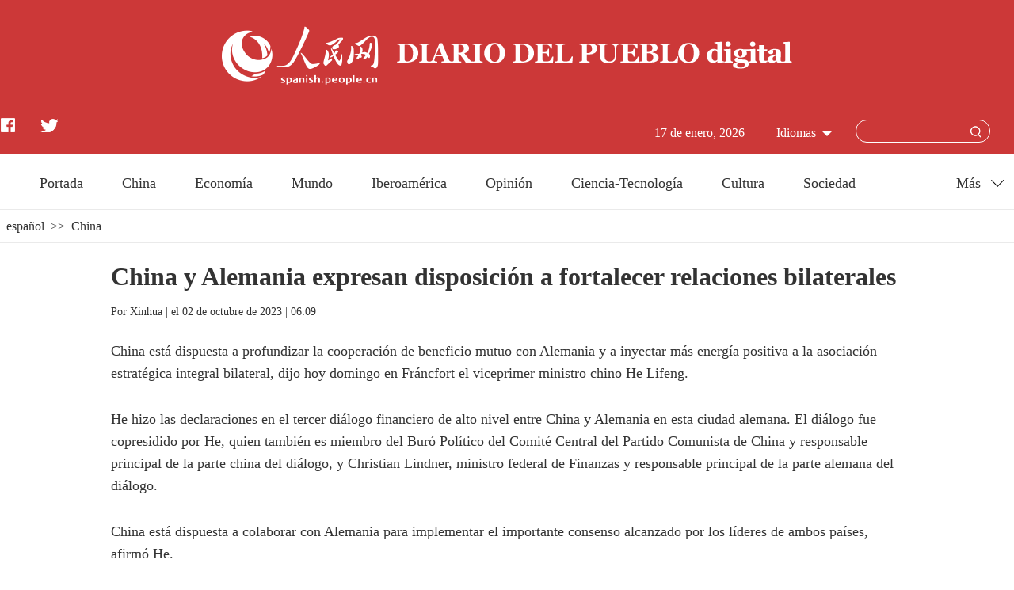

--- FILE ---
content_type: text/html
request_url: http://spanish.people.com.cn/n3/2023/1002/c31621-20079061.html
body_size: 3294
content:
<!DOCTYPE html>
<html>
<head>
<meta http-equiv="content-type" content="text/html;charset=UTF-8"/>
<meta http-equiv="Content-Language" content="utf-8" />
<meta content="all" name="robots" />
<title>China y Alemania expresan disposición a fortalecer relaciones bilaterales</title>
<meta name="viewport" content="width=device-width,initial-scale=1.0,minimum-scale=1.0,maximum-scale=1.0" />
<meta name="renderer" content="webkit" />
<meta http-equiv="X-UA-Compatible" content="IE=edge,chrome=1" />
<meta name="description" content="China está dispuesta a profundizar la cooperación de beneficio mutuo con Alemania y a inyectar más e" />
<meta name="keywords" content="" />
<meta name="filetype" content="0">
<meta name="publishedtype" content="1">
<meta name="pagetype" content="1">
<meta name="catalogs" content="F_31621">
<meta name="contentid" content="F_20079061">
<meta name="publishdate" content="2023-10-02">
<meta name="author" content="F_200816">
<meta name="source" content="Fuente：Xinhua">
<meta name="editor" content="">
<meta name="sourcetype" content="">
<link href="/img/FOREIGN/2022/04/413204/static/css/flexible.css" type="text/css" rel="stylesheet" />
<link href="http://tools.people.com.cn/libs/swiper/2.0/idangerous.swiper.css" rel="stylesheet" />
<link href="/img/FOREIGN/2022/04/413204/static/css/common.css" type="text/css" rel="stylesheet" media="all" />
<link href="/img/FOREIGN/2022/04/413204/static/css/main.css" type="text/css" rel="stylesheet" media="all" />
<link href="/img/FOREIGN/2022/04/413204/static/css/mobile.css" type="text/css" rel="stylesheet" media="all" />
<script src="/img/FOREIGN/2022/04/413204/static/js/flexible.js" type="text/javascript"></script>
</head>
<body>
<div class="main">
    <!--mask-->
	<div class="slide-mask"></div>
    <!--header-->
    <div class="span-header clearfix">
        <div class="sidenav">
            <div class="sou-content">
                <form action="http://search.people.com.cn/language/searchnewspic.do" name="searchForm" method="get" target="_blank">
                    <input type="hidden" name="siteName" value="spanish" />
                    <input type="hidden" name="pageNum" value="1">
                    <input type="text" name="keyword" class="inp1" />
                    <input type="image" name="Submit" value="提交" src="/img/FOREIGN/2022/04/413204/static/images/sou_mob.png" class="inp2" />
                </form>
            </div>
            <ul class="list"><li class="items"><a href="http://spanish.peopledaily.com.cn/" target="_blank"><span>Portada</span></a></li>
<li class="items"><a href="http://spanish.peopledaily.com.cn/31621/index.html" target="_blank"><span>China</span></a></li>
<li class="items"><a href="http://spanish.peopledaily.com.cn/31620/index.html" target="_blank"><span>Economía</span></a></li>
<li class="items"><a href="http://spanish.peopledaily.com.cn/31618/index.html" target="_blank"><span>Mundo</span></a></li>
<li class="items"><a href="http://spanish.peopledaily.com.cn/31617/index.html" target="_blank"><span>Iberoamérica</span></a></li>
<li class="items"><a href="http://spanish.peopledaily.com.cn/31619/index.html" target="_blank"><span>Opinión</span></a></li>
<li class="items"><a href="http://spanish.peopledaily.com.cn//92121/index.html" target="_blank"><span>Ciencia-Tecnología</span></a></li>
<li class="items"><a href="http://spanish.peopledaily.com.cn/31615/index.html" target="_blank"><span>Deportes</span></a></li>
<li class="items"><a href="http://spanish.peopledaily.com.cn//92122/index.html" target="_blank"><span>Cultura</span></a></li>
<li class="items"><a href="http://spanish.peopledaily.com.cn/31614/index.html" target="_blank"><span>Sociedad</span></a></li>
<li class="items"><a href="http://spanish.peopledaily.com.cn/204699/index.html" target="_blank"><span>Viaje</span></a></li>
<li class="items"><a href="http://spanish.peopledaily.com.cn/31613/index.html" target="_blank"><span>Fotos</span></a></li></ul>
        </div>
        <div class="w1280 logo clearfix">
            <a href="http://spanish.peopledaily.com.cn/" target="_blank"><img src="/img/FOREIGN/2022/04/413204/static/images/logo.png" alt="" class="ico-logo" /></a>
            <img src="/img/FOREIGN/2022/04/413204/static/images/tit0.png" alt="" class="tit0" />
        </div>
        <div class="w1280 sou clearfix">
            <div class="left fl">
                <a href="https://www.facebook.com/Puebloenlinea" target="_blank"><img src="/img/FOREIGN/2022/04/413204/static/images/facebook.png" alt="" class="ico-facebook" /></a>
<a href="https://twitter.com/PuebloEnLnea" target="_blank"><img src="/img/FOREIGN/2022/04/413204/static/images/twitter.png" alt="" class="ico-twitter" /></a>
            </div>
            <div class="right fr">
                <div class="items menu"></div>
                <div class="items search" id="search-content">
                    <form action="http://search.people.com.cn/language/searchnewspic.do" name="searchForm" method="get" target="_blank">
                        <input type="hidden" name="siteName" value="spanish" />
                        <input type="hidden" name="pageNum" value="1">
                        <input type="text" name="keyword" class="inp1" />
                        <input type="image" name="Submit" value="提交" src="/img/FOREIGN/2022/04/413204/static/images/sou.png" class="inp2" />
                    </form>
                </div>
                <div class="items">
					<h3 class="title white">Idiomas</h3>
<div class="itembox languages">
    <ul><li><a href="http://www.people.com.cn/" target="_blank">Chino</a></li>
<li><a href="http://en.people.cn/" target="_blank">Inglés</a></li>
<li><a href="http://french.peopledaily.com.cn/" target="_blank">Francés</a></li>
<li><a href="http://russian.people.com.cn/" target="_blank">Ruso</a></li>
<li><a href="http://spanish.peopledaily.com.cn/" target="_blank">Español</a></li>
<li><a href="http://j.people.com.cn/" target="_blank">Japonés</a></li>
<li><a href="http://kr.people.com.cn/" target="_blank">Coreano</a></li>
<li><a href="http://arabic.people.com.cn/" target="_blank">Árabe</a></li>
<li><a href="http://german.people.com.cn/" target="_blank">Alemán</a></li>
<li><a href="http://portuguese.people.com.cn/" target="_blank">Portugués</a></li>
<li><a href="http://www.italian.people.cn/" target="_blank">Italiano</a></li>
<li><a href="http://www.kaz.people.cn/" target="_blank">Kazajo</a></li>
<li><a href="http://www.swahili.people.cn/" target="_blank">Suajili</a></li>
<li><a href="http://www.thai.people.cn/" target="_blank">Tailandés</a></li>
<li><a href="http://www.malay.people.cn/" target="_blank">Malayo</a></li>
<li><a href="http://www.greek.people.cn/" target="_blank">Griego</a></li></ul>
</div>
				</div>
                <div class="items">
                    
                </div>
                <div class="items date">
                    <h3 class="title white arrow-none"></h3>
                </div>
            </div>
        </div>
    </div>
    <!--nav-->
    <div class="w1280 span-nav clearfix">
        <div class="left fl"><a href="http://spanish.people.com.cn/" target="_blank">Portada</a>
<a href="http://spanish.people.com.cn/31621/index.html" target="_blank">China</a>
<a href="http://spanish.people.com.cn/31620/index.html" target="_blank">Economía</a>
<a href="http://spanish.people.com.cn/31618/index.html" target="_blank">Mundo</a>
<a href="http://spanish.people.com.cn/31617/index.html" target="_blank">Iberoamérica</a>
<a href="http://spanish.people.com.cn/31619/index.html" target="_blank">Opinión</a>
<a href="http://spanish.people.com.cn//92121/index.html" target="_blank">Ciencia-Tecnología</a>
<a href="http://spanish.people.com.cn//92122/index.html" target="_blank">Cultura</a>
<a href="http://spanish.people.com.cn/31614/index.html" target="_blank">Sociedad</a></div>
<ul class="right fr">
    <li class="items">
        <span class="title">Más</span>
        <div class="itemsBox">
            <ul>
                <li><a href="http://spanish.peopledaily.com.cn/31615/index.html" target="_blank">Deportes</a></li>
                <li><a href="http://spanish.peopledaily.com.cn/31613/index.html" target="_blank">Fotos</a></li>
            </ul>
        </div>
    </li>
</ul>
    </div>
    <!--d2Content-->
    <div class="w1280 span-lujing">
        <a href="http://spanish.people.com.cn/" class="clink">español</a>&gt;&gt;<a href="http://spanish.people.com.cn/31621/" class="clink">China</a>
    </div>
    <div class="w1280 span-d2Content span-textCon clearfix">
		<h1 class="title">China y Alemania expresan disposición a fortalecer relaciones bilaterales</h1>
		<div class="origin">Por <a href="http://spanish.xinhuanet.com/">Xinhua</a>    | el 02 de octubre de 2023 | 06:09</div>
		<div class="pic"></div>
		<p>China está dispuesta a profundizar la cooperación de beneficio mutuo con Alemania y a inyectar más energía positiva a la asociación estratégica integral bilateral, dijo hoy domingo en Fráncfort el viceprimer ministro chino He Lifeng.</p>
<p>He hizo las declaraciones en el tercer diálogo financiero de alto nivel entre China y Alemania en esta ciudad alemana. El diálogo fue copresidido por He, quien también es miembro del Buró Político del Comité Central del Partido Comunista de China y responsable principal de la parte china del diálogo, y Christian Lindner, ministro federal de Finanzas y responsable principal de la parte alemana del diálogo.</p>
<p>China está dispuesta a colaborar con Alemania para implementar el importante consenso alcanzado por los líderes de ambos países, afirmó He.</p>
<p>Por su parte, Linder indicó que Alemania desea fortalecer la cooperación pragmática con China en los ámbitos de finanzas y economía e impulsar el desarrollo de las relaciones bilaterales.</p>
<p>Las dos partes también intercambiaron puntos de vista a profundidad sobre cuestiones macroecnómicas, gobernanza económica mundial y la cooperación financiera entre China y Alemania. Alcanzaron un número de consensos y resultados de beneficio mutuo y de ganancia compartida.</p>
<p>Durante el diálogo, He y Lindner asistieron en conjunto a la Mesa Redonda de Finanzas entre China y Alemania.</p>
		<div class='p_num'> </div>
<div class='p_num'><span class='p_prve'></span>
 
<span class='p_next'></span></div>
		<div class="pic"></div>
		<div class="editor">(Web editor: 吴思萱, Zhao Jian)</div>
		
		
		<!-- Go to www.addthis.com/dashboard to customize your tools -->
<script type="text/javascript" src="//s7.addthis.com/js/300/addthis_widget.js#pubid=ra-5e14234cd2f9b9e2"></script>
    </div>
    <!--footer-->
    <div class="footer cearfix">
        
        <div class="copyright"><a href="http://spanish.peopledaily.com.cn/n3/2021/0915/c31616-9896780.html"  target="_blank">Sobre DIARIO DEL PUEBLO digital</a>  <br>Copyright &copy;  DIARIO DEL PUEBLO digital. Todos los derechos reservados.</div>
    </div>
</div>
<script src="http://tools.people.com.cn/libs/jquery/1.11.1/jquery-1.11.1.min.js" type="text/javascript"></script>
<script src="http://tools.people.com.cn/libs/swiper/2.0/idangerous.swiper.min.js" type="text/javascript"></script>
<script src="/img/FOREIGN/2022/04/413204/static/js/nav.js" type="text/javascript"></script>
<script>
-function () {
    if (/iPhone|iPad|Android/i.test(navigator.userAgent)) {
        $('html').addClass('phone');
    }
}()
</script>
<img src="http://counter.people.cn:8000/d.gif?id=20079061" width=0 height=0 style="display:none;">
<script src="http://tools.people.com.cn/css/2010tianrun/webdig_test.js" language="javascript" type="text/javascript" async></script>
<script src="http://www.people.com.cn/img/2016wb/jweixin-1.0.0.js" type="text/javascript"></script>
<script type="text/javascript">
var str="China y Alemania expresan disposición a fortalecer relaciones bilaterales";
var str1="China y Alemania expresan disposición a fortalecer relaciones bilaterales";
str=str.replace(/&nbsp;/g," ")
str=str.replace(/&quot;/g,'"')
str=str.replace(/<br>/g,"")
str1=str1.replace(/&nbsp;/g," ")
str1=str1.replace(/&quot;/g,'"')
str1=str1.replace(/<br>/g,"")
var wxData = {
	"imgUrl": "http://www.people.com.cn/img/2016wb/images/logo_share.jpg", // 200x200
	"link": window.location.href,
	"desc": "" + str + "",
	"title": "" + str1 + ""
};
</script>
<script src="http://www.people.com.cn/img/2016wb/WeiXinData2020.js" type="text/javascript"></script>
</body>
</html>

--- FILE ---
content_type: text/css
request_url: http://spanish.people.com.cn/img/FOREIGN/2022/04/413204/static/css/main.css
body_size: 3763
content:
@charset "utf-8";
.white,.white a:link, .white a:visited, .white a:hover {
    color: #fff;
}
.span-none {
    display: none;
}
.main {
    width: 100%;
}
/* header */
.span-header {
    background: url(../images/headbg.jpg) no-repeat;
    height: 195px;
}
.span-header .logo {
    margin-top: 33px;
}
.span-header .logo .ico-logo {
    margin-right: 20px;
}
.span-header .logo .tit0 {
    margin-bottom: 20px;
}
.span-header .sou {
    margin-top: 35px;
}
.span-header .sou .left img {
    margin: 0 28px 0 1px;
}
.span-header .sou .left img.ico-facebook {
    margin-bottom: 4px;
}
.span-header .sou .left img.ico-twitter {
    margin-bottom: 4px;
}
.span-header .sou .right .items {
    float: right;
    margin-right: 30px;
    height: auto;
    position: relative;
}
.span-header .sou .right .items h3.title {
    font-size: 16px;
    height: 47px;
    line-height: 38px;
    padding-left: 10px;
    display: inline-block;
    position: relative;
    cursor: pointer;
}
.span-header .sou .right .items h3.title::after {
    position: absolute;
    content: '';
    background: url(../images/arrow.png) no-repeat;
    width: 14px;
    height: 7px;
    display: inline-block;
    margin-left: 7px;
    top: 16px;
}
.span-header .sou .right .items h3.title.arrow-none::after {
    display: none;
}
.span-header .sou .right .items.search {
    position: relative;
    margin-top: 2px;
    margin-left: 20px;
}
.span-header .sou .right .items.search input.inp1 {
    width: 170px;
    height: 29px;
    padding-right: 30px;
    line-height: 29px;
    border: 1px solid #fff;
    border-radius: 15px;
    background-color: transparent;
    text-indent: 0.5em;
    color: #fff;
}
.span-header .sou .right .items.search input.inp2 {
    position: absolute;
    top: 8px;
    right: 12px;
    cursor: pointer;
}
.span-header .sou .right .items .itembox {
    position: absolute;
    height: 0px;
    overflow: hidden;
    transition: height 1s;
    z-index: 999;
}
.span-header .sou .right .items .itembox ul {
    height: auto;
}
.span-header .sou .right .items:hover .itembox.Archive {
    width: 250px;
    height: 176px;
}
.span-header .sou .right .items:hover .itembox.languages {
    height: auto;
    background: #fff;
    border: 1px solid #e5e5e5;
    border-top: none;
    width: 100px;
    left: 15px;
}
.span-header .sou .right .items:hover .itembox.languages ul {
    width: 90%;
    margin: 0 auto;
}
.span-header .sou .right .items .itembox ul li {
    height: 39px;
    font-size: 16px;
    width: 100%;
    line-height: 39px;
    text-align: center;
    border-bottom: 1px solid #e5e5e5;
}
.span-header .sou .right .itembox.languages ul li:last-child {
    border-bottom: none;
}
/* nav */
.span-nav {
    height: 70px;
    border-bottom: 1px solid #eaeaea;
}
.span-nav .left {
    width: 90%;
}
.span-nav .right {
    width: 9%;
}
.span-nav .left,
.span-nav .right {
    font-size: 18px;
    line-height: 70px;
}
.span-nav .left a {
    margin: 0 22px;
}
.span-nav .left a:first-child {
    margin-left: 0;
}
.span-nav .right .items{
    position: relative;
    top: 0;
}
.span-nav .right .items span.title {
    display: block;
    position: relative;
}
.span-nav .right .items span.title::after {
    position: absolute;
    content: '';
    display: block;
    background: url(../images/arrow1.png) no-repeat;
    top: 43%;
    right: 10%;
    width: 17px;
    height: 10px;
}
.span-nav .right .items:hover span.title,
.span-nav .right .items .itemsBox {
    border-left: 1px solid #e5e5e5;
    border-right:1px solid #e5e5e5;
}
.span-nav .right .items .itemsBox {
    position: absolute;
    height: 0px;
    overflow: hidden;
    transition: height 1s;
    width: 100%;
    left: 0px;
    z-index: 998;
}
.span-nav .right .items .itemsBox ul {
    height: auto;
    box-sizing: border-box;
    width: 100%;
    margin:0 auto;
}
.span-nav .right .items .itemsBox ul li {
    height: 49px;
    width: 100%;
    padding: 0;
    line-height: 49px;
    text-align: center;
}
.span-nav .right .items .itemsBox ul li:not(:last-child) {
    border-bottom: 1px solid #ececec;
}
.span-nav .right .items:hover .itemsBox {
    height: auto;
    background: #fff;
    border-bottom: 1px solid #ececec;
    padding: 0 1px;
}
/* gg */
.span-gg1,
.span-gg2 {
    margin-top: 20px;
}
.span-gg2 img {
	width: 100%;
}
.swiper-container-gg1 {
    margin-top: 20px;
    height: 150px;
}
.swiper-container-gg2 {
    margin-top: 20px;
    height: 100px;
}
.swiper-container-gg1 img,
.swiper-container-gg2 img {
	height: 100%;
}
/* keynews */
.span-keynews {
    font: 900 30px/38px "Georgia";
    padding: 25px 0;
    text-align: center;
}
/* p1 */
.span-p1 {
    padding-bottom: 40px;
}
.span-p1 .left {
    width: 685px;
    position: relative;
}
.span-p1 .right {
    width: 570px;
}
.swiper-container-p1 {
    height: 446px;
    width: 100%;
}
.swiper-container-p1 .swiper-slide {
    position: relative;
}
.swiper-container-p1 .swiper-slide p.text {
    position: absolute;
    width: 100%;
    background: rgba(0, 0, 0, .38);
    left: 0;
    bottom: 0;
    height: 42px;
    height: auto;
    display: table-cell;
    vertical-align: middle;
    text-align: left;
    font-size: 20px;
	padding: 10px 2%;
}
.swiper-container-p1 .swiper-slide img {
    border-top-left-radius: 5px;
    border-top-right-radius: 5px;
}
.pagination1 {
    position: absolute;
    right: 5px;
    text-align: right;
    bottom: 60px;
    width: 100%;
    z-index: 10;
}
.pagination1 .swiper-pagination-switch {
    display: inline-block;
    width: 8px;
    height: 8px;
    border-radius: 8px;
    background-color: rgb(246, 247, 251);
    margin: 0 3px;
    cursor: pointer;
}
.pagination1 .swiper-active-switch {
    background-color: rgb(197, 45, 45);
    width: 16px;
    height: 8px;
    border-radius: 3px;
}
.span-p1 .list li {
    font-size: 18px;
    border-bottom: 1px solid #ececec;
    padding: 20px 0;
    text-align: left;
}
.span-p1 .list li:first-child {
    padding-top: 0;
}
.span-p1 .list li:last-child {
    padding-bottom: 0;
    border-bottom: none;
}
/* p2 */
.span-p2 {
    border-top: 1px solid #c0c0c0;
}
.span-p2 .left {
	margin-top: 40px;
    width: 710px;
}
.span-p2 .right {
	margin-top: 40px;
    width: 560px;
    margin-right: 8px;
    border-left: 1px solid #ececec;
    padding-left: 24px;
}
.span-p2 .pic li {
    float: left;
    margin: 0 16px 0 6px;
    font-size: 18px;
    line-height: 22px;
    width: 213px;
    text-align: left;
}
.span-p2 .pic li img {
    display: block;
    margin-bottom: 15px;
    -webkit-transition: all .2s linear;
    transition: all .2s linear;
}
.span-p2 .pic li img:hover {
    z-index: 2;
    -webkit-box-shadow: 0 15px 30px rgba(0,0,0,0.1);
    box-shadow: 0 15px 30px rgba(0,0,0,0.1);
    -webkit-transform: translate3d(0, -2px, 0);
    transform: translate3d(0, -2px, 0);
}
.span-p2 .pic li:last-child {
    margin-right: 0;
}
.span-p2 .more {
    height: 22px;
    line-height: 20px;
    border: 1px solid #dadada;
    border-radius: 10px;
    font-size: 16px;
    float: right;
    margin-top: 10px;
	padding: 0 10px;
}
.span-p2 .more a {
    color: #878787;
}
.span-p2 .list {
    margin-top: 0px;
}
.span-p2 .list li {
    text-align: left;
    font-size: 16px;
    padding: 13px 0 15px 0;
    border-bottom: 1px solid #ececec;
    padding-left: 18px;
    position: relative;
}
.span-p2 .list li:first-child {
    padding-top: 0;
}
.span-p2 .list li:last-child {
    padding-bottom: 0;
    border-bottom: none;
}
.span-p2 .list li::before {
    position: absolute;
    content: '';
    width: 6px;
    height: 6px;
    border-radius: 6px;
    background: #cc3232;
    left: 0;
    top: 21px;
}
.span-p2 .list li:first-child::before {
    top: 9px;
}
/* p3 */
.span-p3 {
    padding-top: 30px;
    border-top: 1px solid #c0c0c0;
    margin-top: 30px;
}
.span-p3 .left {
    width: 837px;
}
.span-p3 .right {
    width: 383px;
}
.span-p3 .content {
    border-bottom: 1px solid #ececec;
}
.span-p3 .content .c-left {
    width: 420px;
}
.span-p3 .content .c-right,
.span-p3 .content2 .c-right {
    width: 390px;
}
.span-p3 .content2 .c-left {
    width: 383px;
}
.span-p3 .list dt.title,
.span-p3 .list dd.text {
    font-size: 16px;
    line-height: 19px;
    text-align: left;
}
.span-p3 .list dt.title,
.span-p3 .list dt.title a {
    color: #000;
}
.span-p3 .list dt.title {
    padding-top: 15px;
    font-weight: 600;
}
.span-p3 .list dt.title:first-child {
    padding-top: 0;
}
.span-p3 .list dd.text {
    padding-top: 8px;
    padding-bottom: 15px;
}
.span-p3 .list dd.text img {
    float: right;
	margin-left: 5px;
}
.span-p3 .list dd.text:not(:last-child) {
    border-bottom: 1px solid #ececec;
}
.span-p3 .content2 {
    padding-top: 30px;
}
.span-p3 .pic {
    text-align: left;
    font-size: 16px;
    line-height: 22px;
    width: 384px;
	font-weight: bold;
}
.span-p3 .pic a {
	color: #000;
}
.span-p3 .pic img {
    display: block;
    border-radius: 4px;
    margin-bottom: 4px;
}
.span-p3 .list dd.text img {
    border-radius: 4px;
}
.span-p3 .right h3.title {
    font: 600 24px/30px "Georgia";
    text-align: left;
}
.span-p3 .right .content,
.span-d2Content .right .content {
    background-color: #f5f5f7;
    border-radius: 5px;
    margin-top: 15px;
}
.span-p3 .right .content .list,
.span-d2Content .right .content .list {
    width: 90%;
    margin: 20px auto;
    height: 530px;
    overflow: hidden;
    overflow-y: auto;
}
.span-p3 .right .content .list::-webkit-scrollbar,
.span-d2Content .right .content .list::-webkit-scrollbar {
    width: 4px;
    height: 1px;
}
.span-p3 .right .content .list::-webkit-scrollbar-thumb,
.span-d2Content .right .content .list::-webkit-scrollbar-thumb {
    border-radius: 2px;
    background: #9f9f9f;
}
.span-p3 .right .content .list::-webkit-scrollbar-track,
.span-d2Content .right .content .list::-webkit-scrollbar-track {
    border-radius: 2px;
    background: #e4e9e9;
}
.span-p3 .right .content .list li,
.span-d2Content .right .content .list li {
    text-align: left;
    clear: both;
    font-size: 16px;
    line-height: 20px;
    padding: 18px 0;
    border-bottom: 1px solid #ececec;
    overflow: hidden;
}
.span-p3 .right .content .list li:last-child,
.span-d2Content .right .content .list li:last-child {
    border-bottom: none;
}
.span-p3 .right .content .list li span,
.span-d2Content .right .content .list li span {
    width: 20px;
    height: 20px;
    line-height: 20px;
    margin: 0px 15px 0 0;
    color: #cc3232;
    font-size: 29px;
    float: left;
    font-family: "Times New Roman";
    font-weight: 800;
}
.span-p3 .right .content .list li a,
.span-d2Content .right .content .list li a {
    float: left;
    width: 88%;
}
/* p4 */
.span-p4 {
    padding-top: 30px;
    border-top: 1px solid #c0c0c0;
    margin-top: 30px;
}
.span-p4 .left,
.span-p4 .right {
    width: 385px;
}
.span-p4 .center {
    width: 450px;
    margin-left: 30px;
}
.span-p4 h3.title,
.span-p5 h3.title,
.span-p6 h3.title,
.span-d2Content h3.title {
    font: 600 24px/30px "Georgia";
    text-align: left;
}
.span-p4 h3.title a,
.span-p5 h3.title a,
.span-p6 h3.title a,
.span-d2Content h3.title a {
    position: relative;
    padding-right: 5px;
}
.span-p4 h3.title a::after,
.span-p5 h3.title a::after,
.span-p6 h3.title a::after,
.span-d2Content h3.title a::after {
    position: absolute;
    content: '';
    background: url(../images/more.png) no-repeat;
    width: 19px;
    height: 19px;
    top: 5px;
    margin-left: 5px;
}
.span-p4 .pic,
.span-p6 .pic,
.span-d2Content .pic {
    margin-top: 18px;
    font-size: 22px;
    font-weight: 800;
    text-align: left;
    line-height: 28px;
}
.span-p4 .pic span,
.span-d2Content .pic span {
    height: 208px;
    margin-bottom: 8px;
}
.span-p4 .pic img,
.span-p6 .pic img,
.span-d2Content .pic img {
    border-radius: 5px;
    display: block;
}
.span-p4 .list,
.span-p6 .list {
    margin-top: 10px;
}
.span-p4 .list li,
.span-p6 .list li {
    font-size: 16px;
    border-bottom: 1px solid #ececec;
    text-align: left;
	padding: 10px 0;
}
.span-p4 .list li:last-child,
.span-p6 .list li:last-child {
    border-bottom: none;
}
.span-p4 .center .itemsbox,
.span-p4 .center h3.title {
    width: 450px;
    padding-left: 32px;
    padding-right: 32px;
}
.span-p4 .center .itemsbox,
.span-p6 .center .itemsbox {
    border-left: 1px solid #ececec;
    border-right: 1px solid #ececec;
}
/* p5 */
.span-p5 {
    padding-top: 30px;
    border-top: 1px solid #c0c0c0;
    margin-top: 30px;
}
.span-p5 .pic {
    margin-top: 15px;
}
.span-p5 .pic li {
    float: left;
    width: 244px;
    position: relative;
    text-align: left;
    font-size: 16px;
    line-height: 18px;
}
.span-p5 .pic li:not(:first-child) {
    margin-left: 14px;
}
.span-p5 .pic li span.text {
    display: block;
    margin-bottom: 8px;
}
.span-p5 .pic li span.text img {
    border-radius: 5px;
}
.span-p5 .pic li i.vbg {
    position: absolute;
    background: url(../images/vbg.png) no-repeat;
    width: 40px;
    height: 40px;
    top: 115px;
    left: 10px;
}
/* p6 */
.span-p6 {
    padding-top: 30px;
    border-top: 1px solid #c0c0c0;
    margin-top: 30px;
}
.span-p6 .left {
    width: 468px;
}
.span-p6 .center {
    width: 500px;
    margin-left: 16px;
}
.span-p6 .right {
    width: 280px;
}
.span-p6 .pic span {
    height: 263px;
    margin-bottom: 8px;
}
.span-p6 .center .itemsbox,
.span-p6 .center h3.title {
    width: 500px;
    padding-left: 15px;
    padding-right: 16px;
}
.span-p6 .right .pic span {
    height: 165px;
    margin-bottom: 8px;
}
/* footer */
.footer {
    background: #f5f5f7;
    padding-bottom: 30px;
    margin-top: 30px;
}
.footer .link {
	margin-top: 30px;
}
.footer .link,
.footer .copyright {
    width: 1000px;
    margin: 0 auto;
}
.footer .link span.title {
    font-weight: 500;
    font-weight: bold;
    width: 100px;
    font-size: 20px;
    float: left;
}
.footer .link div.text {
    float: left;
    width: 90%;
    font-size: 16px;
    line-height: 180%;
}
.footer .link div.text a {
    margin-right: 12px;
}
.copyright {
    text-align: center;
    font-size: 16px;
    padding-top: 30px;
}
/* animtion */
.scale-img {
	width: 100%;
	height: 100%;
	overflow: hidden;
	display: block;
}
.scale-img img {
    -webkit-transition: all 0.8s;
    -moz-transition: all 0.8s;
    -ms-transition: all 0.8s;
    -o-transition: all 0.8s;
    transition: all 0.8s;
}
.scale-img img:hover {
    -webkit-transform: scale(1.1);
    -moz-transform: scale(1.1);
    -ms-transform: scale(1.1);
    -o-transform: scale(1.1);
    transform: scale(1.1);
}

/*****************************************/
/* d2 */
.span-lujing {
    padding: 10px 0;
    border-bottom: 1px solid #eaeaea;
    font-size: 16px;
    text-align: left;
}
.span-lujing a {
    margin: 0 8px;
}
.span-d2Content .left {
    width: 860px;
}
.span-d2Content .right {
    width: 380px;
}
.span-d2Content .left h1.title {
    display: none;
}
.span-d2Content .left .list li {
    text-align: left;
    font-size: 16px;
    border-bottom: 1px solid #f3f3f3;
    padding: 20px 0;
    line-height: 1.6;
    clear: both;
    overflow: hidden;
}
.span-d2Content .left .list li b.title {
    display: block;
    margin-bottom: 8px;
	font-size: 22px;
	line-height: 1.4;
}
.span-d2Content .left .list li img {
    margin-right: 12px;
    float: left;
}
.span-d2Content .left .list li .time {
    color: #9b9b9b;
}
.pages {
    text-align: center;
    padding: 40px 0 20px 0;
    overflow: hidden;
}
.pages a {
    box-shadow: inset 1px 0 #dddad2, inset -1px 0 #dddad2, inset 0 1px #dddad2, inset 0 -1px #dddad2;
    background: #f7f6f3;
    padding: 10px 15px;
    margin: 0 5px;
    text-decoration: none;
}
.pages a.common_current_page {
    background: #cc3333;
    color: #fff;
}
.span-d2Content h3.title {
    margin-top: 40px;
}
.span-d2Content .pic {
    font-size: 20px;
    line-height: 22px;
    margin-top: 10px;
    font-weight: normal;
}
.span-d2Content .right h3.title:first-child {
	margin-top: 20px;
}
/* text */
.span-textCon {
    margin-top: 20px;
	width: 1000px;
}
.span-textCon h1.title {
    display: block;
    font-size: 32px;
    line-height: 1.4;
    font-weight: 600;
    border-bottom: none;
    text-align: left;
}
.span-textCon .origin {
    font-size: 14px;
    text-align: left;
    margin-top: 12px;
}
.span-textCon .pic {
    font-size: 16px;
    color: #999;
    margin: 10px auto;
}
.span-textCon .pic table {
	margin: 0 auto;
}
.span-textCon .pic table td.picdesc {
	text-align: center;
	color: #666;
	font-size: 16px;
	font-style: italic !important;
	padding-top: 10px;
}
.span-textCon p {
    padding: 15px 0;
    font-size: 18px;
    line-height: 1.6;
    text-align: left;
}
.span-textCon p.desc {
	padding: 0px 0 0 0;
	margin-top: -15px;
	color: #666;
    font-size: 16px;
    font-style: italic !important;
}
.span-textCon p.desc em {
	color: #666;
	font-size: 16px;
	font-style: italic !important;
	display: block;
    margin-top: -20px;
}
.span-textCon p img,
.span-textCon table td img {
	max-width: 900px;
    height: auto;
}
.span-textCon a.abl2 {
	font-size: 18px;
	text-decoration: none;
}
.span-textCon a.common_current_page {
	font-size: 20px;
	font-weight: 600;
	text-decoration: none;
	color: #cc3333;
}
.span-textCon .editor {
    text-align: right;
    font-size: 14px;
}
.span-textCon h3.title {
    margin-top: 20px;
    position: relative;
}
.span-textCon .list1 {
    padding-bottom: 20px;
}
.span-textCon .list1 li {
    float: left;
    margin-right: 10px;
    width: 203px;
    font-size: 14px;
    line-height: 1.3;
    margin-top: 20px;
    position: relative;
    text-align: left;
}
.span-textCon .list2 {
    margin-top: 20px;
	margin-bottom: 30px;
}
.span-textCon .list2 li {
    font-size: 16px;
    line-height: 180%;
    text-align: left;
}
/* sou */
.span-search h3.title {
    padding: 15px;
    font-size: 14px;
    border-bottom: 1px solid #eaeaea;
    text-align: left;
}
.span-search ul.list {
    width: 95%;
    margin: 0 auto;
}
.span-search ul.list li.items {
    padding: 24px 0;
    border-bottom: 1px solid #eaeaea;
    overflow: hidden;
    text-align: left;
}
.span-search ul.list li.items img {
    float: left;
    margin-right: 30px
}
.span-search ul.list li.items b.title {
    font-size: 20px;
    line-height: 24px;
    display: block;
}
.span-search ul.list li.items span.time {
    font-size: 16px;
    padding: 10px 0;
    display: block;
}
.span-search ul.list li.items p.text {
    font-size: 16px;
    line-height: 160%;
}
/* d2pic */
.span-d2Pic {
    margin-top: 20px;
    height: auto;
}
.span-d2Pic #tiles {
    list-style-type: none;
    position: relative;
    margin: 0;
}
.span-d2Pic #tiles li {
    width: 384px;
    background: #fff;
    display: none;
    cursor: pointer;
    margin: 0 4px;
    float: left;
    border: 1px solid #bebebe;
    padding: 4px;
	font-size: 16px;
	text-align: left;
}
.span-d2Pic #tiles li img {
    display: block;
    margin-bottom: 8px;
}
.span-d2Pic #tiles li p.tc {
    width: 90%;
    margin: 0 auto;
    font-size:16px;
    text-align: left;
}
/* video pic */
.span-d2videopic ul {
    overflow: hidden;
}
.span-d2videopic .pic {
    margin-top: 20px;
}
.span-d2videopic .pic li {
    float: left;
    width: 384px;
    margin-top: 14px;
    margin-left: 48px;
    position: relative;
    height: 280px;
    font-size: 18px;
}
.span-d2videopic .pic li img {
    display: block;
    margin-bottom: 8px;
}
.span-d2videopic .pic li:nth-child(3n+1) {
    margin-left: 15px;
}
.span-d2videopic .pic li i.vbg {
    position: absolute;
    background: url(../images/vbg.png) no-repeat;
    width: 40px;
    height: 40px;
    top: 55%;
    left: 4%;
}
.span_videoTxt p img {
	display: none;
}
/* turn-page */
.p_num {
	text-align: center;
	font-size: 14px;
	margin-top: 20px;
}
.p_num span a {
	border: #dddad2 1px solid;
	background: #cc3333;
	padding: 10px 15px;
	margin: 0 5px;
	display: inline-block;
	text-decoration: none;
	color: #fff;
}
.p_num a.common_current_page {
	color: #cc3333;
}

--- FILE ---
content_type: application/javascript
request_url: http://spanish.people.com.cn/img/FOREIGN/2022/04/413204/static/js/nav.js
body_size: 372
content:
$(document).ready(function() {
	var date = new Date();
    var num_month = ["enero", "febrero", "marzo", "abril", "mayo", "junio", "julio","agosto","septiembre","obtubre","noviembre","diciembre"];
    var year = date.getFullYear();
    var month = num_month[date.getMonth()];
    var day = date.getDate();
    $(".span-header .items.date h3").html(day + " de " + month + ", " + year);
	
    /* phone */
    $('.phone .sou .right .menu').on('click', function(){
        $('.phone .slide-mask').show();
        $('.phone .sidenav').addClass('moved');
    });
    $('.phone .slide-mask').on('click', function(){
        $('.phone .slide-mask').hide();
		$('.phone .sidenav').removeClass('moved');
	});
    $('.phone .sidenav li.items').on('click', function(){
        $('.phone .slide-mask').hide();
		$('.phone .sidenav').removeClass('moved');
	});
});